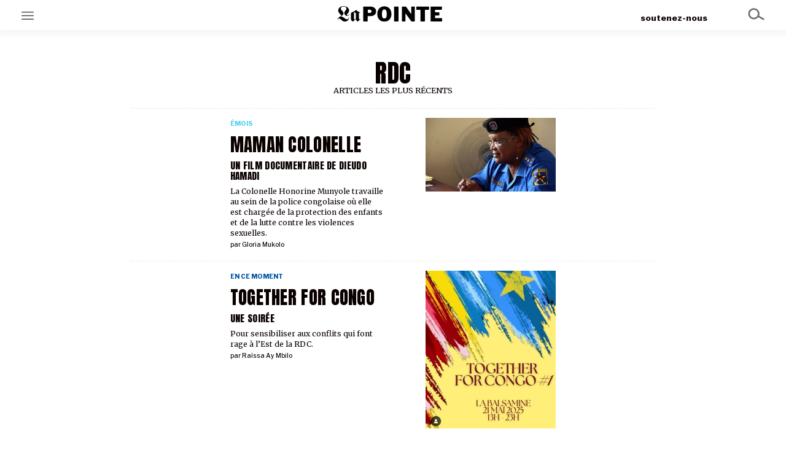

--- FILE ---
content_type: text/html; charset=UTF-8
request_url: https://lapointe.be/tag/rdc/
body_size: 7817
content:
<!DOCTYPE html>
<html lang="fr">
<head>
    <title>RDC &#8211; La Pointe</title>
<meta name='robots' content='max-image-preview:large' />
<link rel="alternate" type="application/rss+xml" title="La Pointe &raquo; Flux" href="https://lapointe.be/feed/" />
<link rel="alternate" type="application/rss+xml" title="La Pointe &raquo; Flux des commentaires" href="https://lapointe.be/comments/feed/" />
<link rel="alternate" type="application/rss+xml" title="La Pointe &raquo; Flux de l’étiquette RDC" href="https://lapointe.be/tag/rdc/feed/" />
<script type="text/javascript">
window._wpemojiSettings = {"baseUrl":"https:\/\/s.w.org\/images\/core\/emoji\/14.0.0\/72x72\/","ext":".png","svgUrl":"https:\/\/s.w.org\/images\/core\/emoji\/14.0.0\/svg\/","svgExt":".svg","source":{"concatemoji":"https:\/\/lapointe.be\/wp-includes\/js\/wp-emoji-release.min.js?ver=6.1.9"}};
/*! This file is auto-generated */
!function(e,a,t){var n,r,o,i=a.createElement("canvas"),p=i.getContext&&i.getContext("2d");function s(e,t){var a=String.fromCharCode,e=(p.clearRect(0,0,i.width,i.height),p.fillText(a.apply(this,e),0,0),i.toDataURL());return p.clearRect(0,0,i.width,i.height),p.fillText(a.apply(this,t),0,0),e===i.toDataURL()}function c(e){var t=a.createElement("script");t.src=e,t.defer=t.type="text/javascript",a.getElementsByTagName("head")[0].appendChild(t)}for(o=Array("flag","emoji"),t.supports={everything:!0,everythingExceptFlag:!0},r=0;r<o.length;r++)t.supports[o[r]]=function(e){if(p&&p.fillText)switch(p.textBaseline="top",p.font="600 32px Arial",e){case"flag":return s([127987,65039,8205,9895,65039],[127987,65039,8203,9895,65039])?!1:!s([55356,56826,55356,56819],[55356,56826,8203,55356,56819])&&!s([55356,57332,56128,56423,56128,56418,56128,56421,56128,56430,56128,56423,56128,56447],[55356,57332,8203,56128,56423,8203,56128,56418,8203,56128,56421,8203,56128,56430,8203,56128,56423,8203,56128,56447]);case"emoji":return!s([129777,127995,8205,129778,127999],[129777,127995,8203,129778,127999])}return!1}(o[r]),t.supports.everything=t.supports.everything&&t.supports[o[r]],"flag"!==o[r]&&(t.supports.everythingExceptFlag=t.supports.everythingExceptFlag&&t.supports[o[r]]);t.supports.everythingExceptFlag=t.supports.everythingExceptFlag&&!t.supports.flag,t.DOMReady=!1,t.readyCallback=function(){t.DOMReady=!0},t.supports.everything||(n=function(){t.readyCallback()},a.addEventListener?(a.addEventListener("DOMContentLoaded",n,!1),e.addEventListener("load",n,!1)):(e.attachEvent("onload",n),a.attachEvent("onreadystatechange",function(){"complete"===a.readyState&&t.readyCallback()})),(e=t.source||{}).concatemoji?c(e.concatemoji):e.wpemoji&&e.twemoji&&(c(e.twemoji),c(e.wpemoji)))}(window,document,window._wpemojiSettings);
</script>
<style type="text/css">
img.wp-smiley,
img.emoji {
	display: inline !important;
	border: none !important;
	box-shadow: none !important;
	height: 1em !important;
	width: 1em !important;
	margin: 0 0.07em !important;
	vertical-align: -0.1em !important;
	background: none !important;
	padding: 0 !important;
}
</style>
	<link rel='stylesheet' id='wp-block-library-css' href='https://lapointe.be/wp-includes/css/dist/block-library/style.min.css?ver=6.1.9' type='text/css' media='all' />
<style id='wp-block-library-theme-inline-css' type='text/css'>
.wp-block-audio figcaption{color:#555;font-size:13px;text-align:center}.is-dark-theme .wp-block-audio figcaption{color:hsla(0,0%,100%,.65)}.wp-block-audio{margin:0 0 1em}.wp-block-code{border:1px solid #ccc;border-radius:4px;font-family:Menlo,Consolas,monaco,monospace;padding:.8em 1em}.wp-block-embed figcaption{color:#555;font-size:13px;text-align:center}.is-dark-theme .wp-block-embed figcaption{color:hsla(0,0%,100%,.65)}.wp-block-embed{margin:0 0 1em}.blocks-gallery-caption{color:#555;font-size:13px;text-align:center}.is-dark-theme .blocks-gallery-caption{color:hsla(0,0%,100%,.65)}.wp-block-image figcaption{color:#555;font-size:13px;text-align:center}.is-dark-theme .wp-block-image figcaption{color:hsla(0,0%,100%,.65)}.wp-block-image{margin:0 0 1em}.wp-block-pullquote{border-top:4px solid;border-bottom:4px solid;margin-bottom:1.75em;color:currentColor}.wp-block-pullquote__citation,.wp-block-pullquote cite,.wp-block-pullquote footer{color:currentColor;text-transform:uppercase;font-size:.8125em;font-style:normal}.wp-block-quote{border-left:.25em solid;margin:0 0 1.75em;padding-left:1em}.wp-block-quote cite,.wp-block-quote footer{color:currentColor;font-size:.8125em;position:relative;font-style:normal}.wp-block-quote.has-text-align-right{border-left:none;border-right:.25em solid;padding-left:0;padding-right:1em}.wp-block-quote.has-text-align-center{border:none;padding-left:0}.wp-block-quote.is-large,.wp-block-quote.is-style-large,.wp-block-quote.is-style-plain{border:none}.wp-block-search .wp-block-search__label{font-weight:700}.wp-block-search__button{border:1px solid #ccc;padding:.375em .625em}:where(.wp-block-group.has-background){padding:1.25em 2.375em}.wp-block-separator.has-css-opacity{opacity:.4}.wp-block-separator{border:none;border-bottom:2px solid;margin-left:auto;margin-right:auto}.wp-block-separator.has-alpha-channel-opacity{opacity:1}.wp-block-separator:not(.is-style-wide):not(.is-style-dots){width:100px}.wp-block-separator.has-background:not(.is-style-dots){border-bottom:none;height:1px}.wp-block-separator.has-background:not(.is-style-wide):not(.is-style-dots){height:2px}.wp-block-table{margin:"0 0 1em 0"}.wp-block-table thead{border-bottom:3px solid}.wp-block-table tfoot{border-top:3px solid}.wp-block-table td,.wp-block-table th{word-break:normal}.wp-block-table figcaption{color:#555;font-size:13px;text-align:center}.is-dark-theme .wp-block-table figcaption{color:hsla(0,0%,100%,.65)}.wp-block-video figcaption{color:#555;font-size:13px;text-align:center}.is-dark-theme .wp-block-video figcaption{color:hsla(0,0%,100%,.65)}.wp-block-video{margin:0 0 1em}.wp-block-template-part.has-background{padding:1.25em 2.375em;margin-top:0;margin-bottom:0}
</style>
<link rel='stylesheet' id='classic-theme-styles-css' href='https://lapointe.be/wp-includes/css/classic-themes.min.css?ver=1' type='text/css' media='all' />
<style id='global-styles-inline-css' type='text/css'>
body{--wp--preset--color--black: #000000;--wp--preset--color--cyan-bluish-gray: #abb8c3;--wp--preset--color--white: #ffffff;--wp--preset--color--pale-pink: #f78da7;--wp--preset--color--vivid-red: #cf2e2e;--wp--preset--color--luminous-vivid-orange: #ff6900;--wp--preset--color--luminous-vivid-amber: #fcb900;--wp--preset--color--light-green-cyan: #7bdcb5;--wp--preset--color--vivid-green-cyan: #00d084;--wp--preset--color--pale-cyan-blue: #8ed1fc;--wp--preset--color--vivid-cyan-blue: #0693e3;--wp--preset--color--vivid-purple: #9b51e0;--wp--preset--gradient--vivid-cyan-blue-to-vivid-purple: linear-gradient(135deg,rgba(6,147,227,1) 0%,rgb(155,81,224) 100%);--wp--preset--gradient--light-green-cyan-to-vivid-green-cyan: linear-gradient(135deg,rgb(122,220,180) 0%,rgb(0,208,130) 100%);--wp--preset--gradient--luminous-vivid-amber-to-luminous-vivid-orange: linear-gradient(135deg,rgba(252,185,0,1) 0%,rgba(255,105,0,1) 100%);--wp--preset--gradient--luminous-vivid-orange-to-vivid-red: linear-gradient(135deg,rgba(255,105,0,1) 0%,rgb(207,46,46) 100%);--wp--preset--gradient--very-light-gray-to-cyan-bluish-gray: linear-gradient(135deg,rgb(238,238,238) 0%,rgb(169,184,195) 100%);--wp--preset--gradient--cool-to-warm-spectrum: linear-gradient(135deg,rgb(74,234,220) 0%,rgb(151,120,209) 20%,rgb(207,42,186) 40%,rgb(238,44,130) 60%,rgb(251,105,98) 80%,rgb(254,248,76) 100%);--wp--preset--gradient--blush-light-purple: linear-gradient(135deg,rgb(255,206,236) 0%,rgb(152,150,240) 100%);--wp--preset--gradient--blush-bordeaux: linear-gradient(135deg,rgb(254,205,165) 0%,rgb(254,45,45) 50%,rgb(107,0,62) 100%);--wp--preset--gradient--luminous-dusk: linear-gradient(135deg,rgb(255,203,112) 0%,rgb(199,81,192) 50%,rgb(65,88,208) 100%);--wp--preset--gradient--pale-ocean: linear-gradient(135deg,rgb(255,245,203) 0%,rgb(182,227,212) 50%,rgb(51,167,181) 100%);--wp--preset--gradient--electric-grass: linear-gradient(135deg,rgb(202,248,128) 0%,rgb(113,206,126) 100%);--wp--preset--gradient--midnight: linear-gradient(135deg,rgb(2,3,129) 0%,rgb(40,116,252) 100%);--wp--preset--duotone--dark-grayscale: url('#wp-duotone-dark-grayscale');--wp--preset--duotone--grayscale: url('#wp-duotone-grayscale');--wp--preset--duotone--purple-yellow: url('#wp-duotone-purple-yellow');--wp--preset--duotone--blue-red: url('#wp-duotone-blue-red');--wp--preset--duotone--midnight: url('#wp-duotone-midnight');--wp--preset--duotone--magenta-yellow: url('#wp-duotone-magenta-yellow');--wp--preset--duotone--purple-green: url('#wp-duotone-purple-green');--wp--preset--duotone--blue-orange: url('#wp-duotone-blue-orange');--wp--preset--font-size--small: 13px;--wp--preset--font-size--medium: 20px;--wp--preset--font-size--large: 36px;--wp--preset--font-size--x-large: 42px;--wp--preset--spacing--20: 0.44rem;--wp--preset--spacing--30: 0.67rem;--wp--preset--spacing--40: 1rem;--wp--preset--spacing--50: 1.5rem;--wp--preset--spacing--60: 2.25rem;--wp--preset--spacing--70: 3.38rem;--wp--preset--spacing--80: 5.06rem;}:where(.is-layout-flex){gap: 0.5em;}body .is-layout-flow > .alignleft{float: left;margin-inline-start: 0;margin-inline-end: 2em;}body .is-layout-flow > .alignright{float: right;margin-inline-start: 2em;margin-inline-end: 0;}body .is-layout-flow > .aligncenter{margin-left: auto !important;margin-right: auto !important;}body .is-layout-constrained > .alignleft{float: left;margin-inline-start: 0;margin-inline-end: 2em;}body .is-layout-constrained > .alignright{float: right;margin-inline-start: 2em;margin-inline-end: 0;}body .is-layout-constrained > .aligncenter{margin-left: auto !important;margin-right: auto !important;}body .is-layout-constrained > :where(:not(.alignleft):not(.alignright):not(.alignfull)){max-width: var(--wp--style--global--content-size);margin-left: auto !important;margin-right: auto !important;}body .is-layout-constrained > .alignwide{max-width: var(--wp--style--global--wide-size);}body .is-layout-flex{display: flex;}body .is-layout-flex{flex-wrap: wrap;align-items: center;}body .is-layout-flex > *{margin: 0;}:where(.wp-block-columns.is-layout-flex){gap: 2em;}.has-black-color{color: var(--wp--preset--color--black) !important;}.has-cyan-bluish-gray-color{color: var(--wp--preset--color--cyan-bluish-gray) !important;}.has-white-color{color: var(--wp--preset--color--white) !important;}.has-pale-pink-color{color: var(--wp--preset--color--pale-pink) !important;}.has-vivid-red-color{color: var(--wp--preset--color--vivid-red) !important;}.has-luminous-vivid-orange-color{color: var(--wp--preset--color--luminous-vivid-orange) !important;}.has-luminous-vivid-amber-color{color: var(--wp--preset--color--luminous-vivid-amber) !important;}.has-light-green-cyan-color{color: var(--wp--preset--color--light-green-cyan) !important;}.has-vivid-green-cyan-color{color: var(--wp--preset--color--vivid-green-cyan) !important;}.has-pale-cyan-blue-color{color: var(--wp--preset--color--pale-cyan-blue) !important;}.has-vivid-cyan-blue-color{color: var(--wp--preset--color--vivid-cyan-blue) !important;}.has-vivid-purple-color{color: var(--wp--preset--color--vivid-purple) !important;}.has-black-background-color{background-color: var(--wp--preset--color--black) !important;}.has-cyan-bluish-gray-background-color{background-color: var(--wp--preset--color--cyan-bluish-gray) !important;}.has-white-background-color{background-color: var(--wp--preset--color--white) !important;}.has-pale-pink-background-color{background-color: var(--wp--preset--color--pale-pink) !important;}.has-vivid-red-background-color{background-color: var(--wp--preset--color--vivid-red) !important;}.has-luminous-vivid-orange-background-color{background-color: var(--wp--preset--color--luminous-vivid-orange) !important;}.has-luminous-vivid-amber-background-color{background-color: var(--wp--preset--color--luminous-vivid-amber) !important;}.has-light-green-cyan-background-color{background-color: var(--wp--preset--color--light-green-cyan) !important;}.has-vivid-green-cyan-background-color{background-color: var(--wp--preset--color--vivid-green-cyan) !important;}.has-pale-cyan-blue-background-color{background-color: var(--wp--preset--color--pale-cyan-blue) !important;}.has-vivid-cyan-blue-background-color{background-color: var(--wp--preset--color--vivid-cyan-blue) !important;}.has-vivid-purple-background-color{background-color: var(--wp--preset--color--vivid-purple) !important;}.has-black-border-color{border-color: var(--wp--preset--color--black) !important;}.has-cyan-bluish-gray-border-color{border-color: var(--wp--preset--color--cyan-bluish-gray) !important;}.has-white-border-color{border-color: var(--wp--preset--color--white) !important;}.has-pale-pink-border-color{border-color: var(--wp--preset--color--pale-pink) !important;}.has-vivid-red-border-color{border-color: var(--wp--preset--color--vivid-red) !important;}.has-luminous-vivid-orange-border-color{border-color: var(--wp--preset--color--luminous-vivid-orange) !important;}.has-luminous-vivid-amber-border-color{border-color: var(--wp--preset--color--luminous-vivid-amber) !important;}.has-light-green-cyan-border-color{border-color: var(--wp--preset--color--light-green-cyan) !important;}.has-vivid-green-cyan-border-color{border-color: var(--wp--preset--color--vivid-green-cyan) !important;}.has-pale-cyan-blue-border-color{border-color: var(--wp--preset--color--pale-cyan-blue) !important;}.has-vivid-cyan-blue-border-color{border-color: var(--wp--preset--color--vivid-cyan-blue) !important;}.has-vivid-purple-border-color{border-color: var(--wp--preset--color--vivid-purple) !important;}.has-vivid-cyan-blue-to-vivid-purple-gradient-background{background: var(--wp--preset--gradient--vivid-cyan-blue-to-vivid-purple) !important;}.has-light-green-cyan-to-vivid-green-cyan-gradient-background{background: var(--wp--preset--gradient--light-green-cyan-to-vivid-green-cyan) !important;}.has-luminous-vivid-amber-to-luminous-vivid-orange-gradient-background{background: var(--wp--preset--gradient--luminous-vivid-amber-to-luminous-vivid-orange) !important;}.has-luminous-vivid-orange-to-vivid-red-gradient-background{background: var(--wp--preset--gradient--luminous-vivid-orange-to-vivid-red) !important;}.has-very-light-gray-to-cyan-bluish-gray-gradient-background{background: var(--wp--preset--gradient--very-light-gray-to-cyan-bluish-gray) !important;}.has-cool-to-warm-spectrum-gradient-background{background: var(--wp--preset--gradient--cool-to-warm-spectrum) !important;}.has-blush-light-purple-gradient-background{background: var(--wp--preset--gradient--blush-light-purple) !important;}.has-blush-bordeaux-gradient-background{background: var(--wp--preset--gradient--blush-bordeaux) !important;}.has-luminous-dusk-gradient-background{background: var(--wp--preset--gradient--luminous-dusk) !important;}.has-pale-ocean-gradient-background{background: var(--wp--preset--gradient--pale-ocean) !important;}.has-electric-grass-gradient-background{background: var(--wp--preset--gradient--electric-grass) !important;}.has-midnight-gradient-background{background: var(--wp--preset--gradient--midnight) !important;}.has-small-font-size{font-size: var(--wp--preset--font-size--small) !important;}.has-medium-font-size{font-size: var(--wp--preset--font-size--medium) !important;}.has-large-font-size{font-size: var(--wp--preset--font-size--large) !important;}.has-x-large-font-size{font-size: var(--wp--preset--font-size--x-large) !important;}
.wp-block-navigation a:where(:not(.wp-element-button)){color: inherit;}
:where(.wp-block-columns.is-layout-flex){gap: 2em;}
.wp-block-pullquote{font-size: 1.5em;line-height: 1.6;}
</style>
<link rel='stylesheet' id='style-css' href='https://lapointe.be/wp-content/themes/lapointe/style.css?ver=6.1.9' type='text/css' media='all' />
<link rel='stylesheet' id='dynamic_style-css' href='https://lapointe.be/wp-content/themes/lapointe/style.php?ver=6.1.9' type='text/css' media='all' />
<link rel="https://api.w.org/" href="https://lapointe.be/wp-json/" /><link rel="alternate" type="application/json" href="https://lapointe.be/wp-json/wp/v2/tags/938" /><link rel="EditURI" type="application/rsd+xml" title="RSD" href="https://lapointe.be/xmlrpc.php?rsd" />
<link rel="wlwmanifest" type="application/wlwmanifest+xml" href="https://lapointe.be/wp-includes/wlwmanifest.xml" />
<meta name="generator" content="WordPress 6.1.9" />
    <meta name="viewport" content="width=device-width, initial-scale=1.0">
    <!-- Facebook -->
<meta property="og:type" content="website" />
<meta property="og:title" content="La Pointe" />
<meta property="og:image" content="https://lapointe.be/wp-content/uploads/2026/01/image-768x512.webp" />
<meta property="og:description" content="Média numérique interdisciplinaire joyeux et accessible, traitant des problématiques et enjeux culturels actuels en Belgique francophone" />
<meta property="og:site_name" content="La Pointe" />
<meta property="og:locale" content="fr_FR" />
<meta property="og:url" content="https://lapointe.be" />
<meta property="article:author" content="La Pointe" />

<!-- Twitter -->

    <!-- Global site tag (gtag.js) - Google Analytics -->
    <script async src="https://www.googletagmanager.com/gtag/js?id=G-7YQPE5Z93H"></script>
    <script>
    window.dataLayer = window.dataLayer || [];
    function gtag(){dataLayer.push(arguments);}
    gtag('js', new Date());

    gtag('config', 'G-7YQPE5Z93H');
    </script>
    <!--END Google Analytics -->
    
</head>
<body class="archive tag tag-rdc tag-938 wp-embed-responsive">
<svg xmlns="http://www.w3.org/2000/svg" viewBox="0 0 0 0" width="0" height="0" focusable="false" role="none" style="visibility: hidden; position: absolute; left: -9999px; overflow: hidden;" ><defs><filter id="wp-duotone-dark-grayscale"><feColorMatrix color-interpolation-filters="sRGB" type="matrix" values=" .299 .587 .114 0 0 .299 .587 .114 0 0 .299 .587 .114 0 0 .299 .587 .114 0 0 " /><feComponentTransfer color-interpolation-filters="sRGB" ><feFuncR type="table" tableValues="0 0.49803921568627" /><feFuncG type="table" tableValues="0 0.49803921568627" /><feFuncB type="table" tableValues="0 0.49803921568627" /><feFuncA type="table" tableValues="1 1" /></feComponentTransfer><feComposite in2="SourceGraphic" operator="in" /></filter></defs></svg><svg xmlns="http://www.w3.org/2000/svg" viewBox="0 0 0 0" width="0" height="0" focusable="false" role="none" style="visibility: hidden; position: absolute; left: -9999px; overflow: hidden;" ><defs><filter id="wp-duotone-grayscale"><feColorMatrix color-interpolation-filters="sRGB" type="matrix" values=" .299 .587 .114 0 0 .299 .587 .114 0 0 .299 .587 .114 0 0 .299 .587 .114 0 0 " /><feComponentTransfer color-interpolation-filters="sRGB" ><feFuncR type="table" tableValues="0 1" /><feFuncG type="table" tableValues="0 1" /><feFuncB type="table" tableValues="0 1" /><feFuncA type="table" tableValues="1 1" /></feComponentTransfer><feComposite in2="SourceGraphic" operator="in" /></filter></defs></svg><svg xmlns="http://www.w3.org/2000/svg" viewBox="0 0 0 0" width="0" height="0" focusable="false" role="none" style="visibility: hidden; position: absolute; left: -9999px; overflow: hidden;" ><defs><filter id="wp-duotone-purple-yellow"><feColorMatrix color-interpolation-filters="sRGB" type="matrix" values=" .299 .587 .114 0 0 .299 .587 .114 0 0 .299 .587 .114 0 0 .299 .587 .114 0 0 " /><feComponentTransfer color-interpolation-filters="sRGB" ><feFuncR type="table" tableValues="0.54901960784314 0.98823529411765" /><feFuncG type="table" tableValues="0 1" /><feFuncB type="table" tableValues="0.71764705882353 0.25490196078431" /><feFuncA type="table" tableValues="1 1" /></feComponentTransfer><feComposite in2="SourceGraphic" operator="in" /></filter></defs></svg><svg xmlns="http://www.w3.org/2000/svg" viewBox="0 0 0 0" width="0" height="0" focusable="false" role="none" style="visibility: hidden; position: absolute; left: -9999px; overflow: hidden;" ><defs><filter id="wp-duotone-blue-red"><feColorMatrix color-interpolation-filters="sRGB" type="matrix" values=" .299 .587 .114 0 0 .299 .587 .114 0 0 .299 .587 .114 0 0 .299 .587 .114 0 0 " /><feComponentTransfer color-interpolation-filters="sRGB" ><feFuncR type="table" tableValues="0 1" /><feFuncG type="table" tableValues="0 0.27843137254902" /><feFuncB type="table" tableValues="0.5921568627451 0.27843137254902" /><feFuncA type="table" tableValues="1 1" /></feComponentTransfer><feComposite in2="SourceGraphic" operator="in" /></filter></defs></svg><svg xmlns="http://www.w3.org/2000/svg" viewBox="0 0 0 0" width="0" height="0" focusable="false" role="none" style="visibility: hidden; position: absolute; left: -9999px; overflow: hidden;" ><defs><filter id="wp-duotone-midnight"><feColorMatrix color-interpolation-filters="sRGB" type="matrix" values=" .299 .587 .114 0 0 .299 .587 .114 0 0 .299 .587 .114 0 0 .299 .587 .114 0 0 " /><feComponentTransfer color-interpolation-filters="sRGB" ><feFuncR type="table" tableValues="0 0" /><feFuncG type="table" tableValues="0 0.64705882352941" /><feFuncB type="table" tableValues="0 1" /><feFuncA type="table" tableValues="1 1" /></feComponentTransfer><feComposite in2="SourceGraphic" operator="in" /></filter></defs></svg><svg xmlns="http://www.w3.org/2000/svg" viewBox="0 0 0 0" width="0" height="0" focusable="false" role="none" style="visibility: hidden; position: absolute; left: -9999px; overflow: hidden;" ><defs><filter id="wp-duotone-magenta-yellow"><feColorMatrix color-interpolation-filters="sRGB" type="matrix" values=" .299 .587 .114 0 0 .299 .587 .114 0 0 .299 .587 .114 0 0 .299 .587 .114 0 0 " /><feComponentTransfer color-interpolation-filters="sRGB" ><feFuncR type="table" tableValues="0.78039215686275 1" /><feFuncG type="table" tableValues="0 0.94901960784314" /><feFuncB type="table" tableValues="0.35294117647059 0.47058823529412" /><feFuncA type="table" tableValues="1 1" /></feComponentTransfer><feComposite in2="SourceGraphic" operator="in" /></filter></defs></svg><svg xmlns="http://www.w3.org/2000/svg" viewBox="0 0 0 0" width="0" height="0" focusable="false" role="none" style="visibility: hidden; position: absolute; left: -9999px; overflow: hidden;" ><defs><filter id="wp-duotone-purple-green"><feColorMatrix color-interpolation-filters="sRGB" type="matrix" values=" .299 .587 .114 0 0 .299 .587 .114 0 0 .299 .587 .114 0 0 .299 .587 .114 0 0 " /><feComponentTransfer color-interpolation-filters="sRGB" ><feFuncR type="table" tableValues="0.65098039215686 0.40392156862745" /><feFuncG type="table" tableValues="0 1" /><feFuncB type="table" tableValues="0.44705882352941 0.4" /><feFuncA type="table" tableValues="1 1" /></feComponentTransfer><feComposite in2="SourceGraphic" operator="in" /></filter></defs></svg><svg xmlns="http://www.w3.org/2000/svg" viewBox="0 0 0 0" width="0" height="0" focusable="false" role="none" style="visibility: hidden; position: absolute; left: -9999px; overflow: hidden;" ><defs><filter id="wp-duotone-blue-orange"><feColorMatrix color-interpolation-filters="sRGB" type="matrix" values=" .299 .587 .114 0 0 .299 .587 .114 0 0 .299 .587 .114 0 0 .299 .587 .114 0 0 " /><feComponentTransfer color-interpolation-filters="sRGB" ><feFuncR type="table" tableValues="0.098039215686275 1" /><feFuncG type="table" tableValues="0 0.66274509803922" /><feFuncB type="table" tableValues="0.84705882352941 0.41960784313725" /><feFuncA type="table" tableValues="1 1" /></feComponentTransfer><feComposite in2="SourceGraphic" operator="in" /></filter></defs></svg>
<div id="main-search-form" class="main-search-form">
    <div class="container">
        <img class="search-icon" src="https://lapointe.be/wp-content/themes/lapointe/assets/images/icon-search.svg">
        <h2>RECHERCHER SUR LA POINTE :</h2>
        <form role="search" method="get" class="search-form" action="https://lapointe.be/">
				<label>
					<span class="screen-reader-text">Rechercher :</span>
					<input type="search" class="search-field" placeholder="Rechercher…" value="" name="s" />
				</label>
				<input type="submit" class="search-submit" value="Rechercher" />
			</form>    </div>
</div> 
 
<main class="main">
    <div class="page page-archive" id="page-archive">
<header class="main-header page-header">
<div id="main-menu-header-btn" class="main-menu-header-btn">
    
</div> 
<div id="main-menu-container">
<div class="main-menu-content">
<nav class="menu-menu-du-haut-container"><ul><li id="nav-menu-item-20" class="main-menu-item  menu-item-even menu-item-depth-0 menu-item menu-item-type-taxonomy menu-item-object-category categ categ-en-ce-moment"><a href="https://lapointe.be/category/articles/en-ce-moment/" class="menu-link main-menu-link">En ce moment</a></li>
<li id="nav-menu-item-22" class="main-menu-item  menu-item-even menu-item-depth-0 menu-item menu-item-type-taxonomy menu-item-object-category categ categ-focus"><a href="https://lapointe.be/category/articles/focus/" class="menu-link main-menu-link">Grand Angle</a></li>
<li id="nav-menu-item-19" class="main-menu-item  menu-item-even menu-item-depth-0 menu-item menu-item-type-taxonomy menu-item-object-category categ categ-au-large"><a href="https://lapointe.be/category/articles/au-large/" class="menu-link main-menu-link">Au large</a></li>
<li id="nav-menu-item-159" class="main-menu-item  menu-item-even menu-item-depth-0 menu-item menu-item-type-taxonomy menu-item-object-category categ categ-emois"><a href="https://lapointe.be/category/articles/emois/" class="menu-link main-menu-link">Émois</a></li>
<li id="nav-menu-item-21" class="main-menu-item  menu-item-even menu-item-depth-0 menu-item menu-item-type-taxonomy menu-item-object-category categ categ-en-chantier"><a href="https://lapointe.be/category/articles/en-chantier/" class="menu-link main-menu-link">En chantier</a></li>
<li id="nav-menu-item-1497" class="main-menu-item  menu-item-even menu-item-depth-0 menu-item menu-item-type-taxonomy menu-item-object-category categ categ-serie"><a href="https://lapointe.be/category/serie/" class="menu-link main-menu-link">Séries</a></li>
</ul></nav><div class="border-before" style="margin:40px 0px 0px 0px;"></div>
<nav class="menu-menu-principal-bonus-container"><ul><li id="nav-menu-item-1654" class="main-menu-item  menu-item-even menu-item-depth-0 menu-item menu-item-type-post_type menu-item-object-page "><a href="https://lapointe.be/a-propos/" class="menu-link main-menu-link">à propos</a></li>
<li id="nav-menu-item-1653" class="main-menu-item  menu-item-even menu-item-depth-0 menu-item menu-item-type-post_type menu-item-object-page "><a href="https://lapointe.be/nos-partenaires/" class="menu-link main-menu-link">nos partenaires</a></li>
<li id="nav-menu-item-1655" class="main-menu-item  menu-item-even menu-item-depth-0 menu-item menu-item-type-post_type menu-item-object-page "><a href="https://lapointe.be/soutenez-nous/" class="menu-link main-menu-link">Soutenez Nous</a></li>
</ul></nav>
<div class="social-links">
        <a target="_blank" href="https://www.facebook.com/sharer/sharer.php?u=https://lapointe.be"><img src="https://lapointe.be/wp-content/themes/lapointe/assets/images/icon-social-facebook.svg"></a>
        <a target="_blank" href="https://twitter.com/intent/tweet?url=https://lapointe.be"><img src="https://lapointe.be/wp-content/themes/lapointe/assets/images/icon-social-twitter.svg"></a>
        <a target="_blank" href="#"><img src="https://lapointe.be/wp-content/themes/lapointe/assets/images/icon-social-instagram.svg"></a>
        <a target="_blank" href="mailto:?subject=La Pointe :Salut !&amp;body=Lire cet article sur La Pointe : https://lapointe.be"><img src="https://lapointe.be/wp-content/themes/lapointe/assets/images/icon-social-email.svg"></a>
    </div></div>
</div>    <a class="main-logo" id="main-logo" href="https://lapointe.be"><img src="https://lapointe.be/wp-content/themes/lapointe/assets/images/logo-lapointe.svg"></a>
    <div id="main-nav-search-btn" class="main-nav-search-btn">
        <img class="search-icon" src="https://lapointe.be/wp-content/themes/lapointe/assets/images/icon-search.svg">
    </div>
    <div id="main-nav-soutenez-nous" class="main-nav-soutenez-nous">
        <a href="https://lapointe.be/soutenez-nous">soutenez-nous</a>
    </div>
</header>
<!-- <div class="main-nav-container page-nav-container section fullwidth"> -->
  
<!-- </div> -->
    
 
    	
			<div class="section mainwidth">
			<header class="archive-header col-6 col-span-6">
					
			<h2 class="categ-rdc" style="color:var(--categ-color)">RDC</h2>
			<p class="uppercase">articles les plus récents</p>
			</header>
		</div>
	
	
<div class="articles-list section mainwidth">
    <div class="dashed-separator-bottom col-1 col-span-16"></div><article class="article categ article-archive col-4 col-span-10 categ-emois categ-section-2-gauche "><div href="https://lapointe.be/2025/05/25/maman-colonelle/" class="container "><div class="serie-card"></div><a href="https://lapointe.be/2025/05/25/maman-colonelle/" class="feature"><img src="https://lapointe.be/wp-content/uploads/2025/05/PHOTO_10RVB-768x432.jpg" style="object-position: top center;"></a><div class="feature-caption">©DR</div><h3 class="title"><a href="https://lapointe.be/2025/05/25/maman-colonelle/">Maman Colonelle</a></h3>
        <div class="subtitle">
        <a href="https://lapointe.be/2025/05/25/maman-colonelle/">Un film documentaire de Dieudo Hamadi</a>
        </div>
    <a href="https://lapointe.be/category/articles/emois/" class="category">Émois</a><div class="author">par <a href="https://lapointe.be/author/gloria-mukolo/">Gloria Mukolo</a></div><div class="chapeau"><a href="https://lapointe.be/2025/05/25/maman-colonelle/">La Colonelle Honorine Munyole travaille au sein de la police congolaise où elle est chargée de la protection des enfants et de la lutte contre les violences sexuelles. </a></div><p class="post-date">25 mai 2025 | <span class="reading-time">Lecture 4 min.</span></p><div class="social-links">
        <a target="_blank" href="https://www.facebook.com/sharer/sharer.php?u=https://lapointe.be/2025/05/25/maman-colonelle/"><img src="https://lapointe.be/wp-content/themes/lapointe/assets/images/icon-social-facebook.svg"></a>
        <a target="_blank" href="https://twitter.com/intent/tweet?url=https://lapointe.be/2025/05/25/maman-colonelle/"><img src="https://lapointe.be/wp-content/themes/lapointe/assets/images/icon-social-twitter.svg"></a>
        <a target="_blank" href="#"><img src="https://lapointe.be/wp-content/themes/lapointe/assets/images/icon-social-instagram.svg"></a>
        <a target="_blank" href="mailto:?subject=La Pointe :Maman Colonelle&amp;body=Lire cet article sur La Pointe : https://lapointe.be/2025/05/25/maman-colonelle/"><img src="https://lapointe.be/wp-content/themes/lapointe/assets/images/icon-social-email.svg"></a>
    </div><div class="more-links"><a class="more-link more-link-categ" href="https://lapointe.be/category/articles/emois/">+ DE <span class="categ-label">Émois</span></a><a class="more-link more-link-author" href="https://lapointe.be/author/gloria-mukolo/">De la même plume</a></div></div></article><div class="dashed-separator-bottom col-1 col-span-16"></div><article class="article categ article-archive col-4 col-span-10 categ-a-faire-cette-semaine categ-en-ce-moment "><div href="https://lapointe.be/2025/05/16/together-for-congo/" class="container "><div class="serie-card"></div><a href="https://lapointe.be/2025/05/16/together-for-congo/" class="feature"><img src="https://lapointe.be/wp-content/uploads/2025/05/88132c54-689a-4e56-8282-5304e9de5250-768x929.jpg" style="object-position: center center;"></a><div class="feature-caption"></div><a class="picto" href="https://lapointe.be/2025/05/16/together-for-congo/"><img  src="https://lapointe.be/wp-content/uploads/2022/02/picto-spot.svg"></a><h3 class="title"><a href="https://lapointe.be/2025/05/16/together-for-congo/">Together for Congo</a></h3>
        <div class="subtitle">
        <a href="https://lapointe.be/2025/05/16/together-for-congo/">une soirée</a>
        </div>
    <a href="https://lapointe.be/category/articles/en-ce-moment/" class="category">En ce moment</a><div class="author">par <a href="https://lapointe.be/author/raissa-aymbilo/">Raïssa Ay Mbilo</a></div><div class="chapeau"><a href="https://lapointe.be/2025/05/16/together-for-congo/">Pour sensibiliser aux conflits qui font rage à l’Est de la RDC.</a></div><p class="post-date">16 mai 2025 | <span class="reading-time">Lecture 2 min.</span></p><div class="social-links">
        <a target="_blank" href="https://www.facebook.com/sharer/sharer.php?u=https://lapointe.be/2025/05/16/together-for-congo/"><img src="https://lapointe.be/wp-content/themes/lapointe/assets/images/icon-social-facebook.svg"></a>
        <a target="_blank" href="https://twitter.com/intent/tweet?url=https://lapointe.be/2025/05/16/together-for-congo/"><img src="https://lapointe.be/wp-content/themes/lapointe/assets/images/icon-social-twitter.svg"></a>
        <a target="_blank" href="#"><img src="https://lapointe.be/wp-content/themes/lapointe/assets/images/icon-social-instagram.svg"></a>
        <a target="_blank" href="mailto:?subject=La Pointe :Together for Congo&amp;body=Lire cet article sur La Pointe : https://lapointe.be/2025/05/16/together-for-congo/"><img src="https://lapointe.be/wp-content/themes/lapointe/assets/images/icon-social-email.svg"></a>
    </div><div class="more-links"><a class="more-link more-link-categ" href="https://lapointe.be/category/articles/en-ce-moment/">+ DE <span class="categ-label">En ce moment</span></a><a class="more-link more-link-author" href="https://lapointe.be/author/raissa-aymbilo/">De la même plume</a></div></div></article><div class="dashed-separator-bottom col-1 col-span-16"></div><article class="article categ article-archive col-4 col-span-10 categ-en-chantier categ-section-2-droite "><div href="https://lapointe.be/2024/04/18/second-souffle/" class="container "><div class="serie-card"></div><a href="https://lapointe.be/2024/04/18/second-souffle/" class="feature"><img src="https://lapointe.be/wp-content/uploads/2024/04/serge-second-souffle-768x513.jpg" style="object-position: center center;"></a><div class="feature-caption">Serge Kakudji en répétitions de «Second Souffle» ©DR</div><h3 class="title"><a href="https://lapointe.be/2024/04/18/second-souffle/">Second souffle</a></h3>
        <div class="subtitle">
        <a href="https://lapointe.be/2024/04/18/second-souffle/">Rencontre avec le contre-ténor Serge Kakudji</a>
        </div>
    <a href="https://lapointe.be/category/articles/en-chantier/" class="category">En chantier</a><div class="author">par <a href="https://lapointe.be/author/laurence/">Laurence Van Goethem</a></div><div class="chapeau"><a href="https://lapointe.be/2024/04/18/second-souffle/">Après avoir longtemps tourné avec «Coup Fatal» dont il était à l’initiative, le chanteur lyrique Serge Kakudji a continué sa route. Aujourd’hui très demandé comme soliste, il prépare, avec sa compagnie Likembé, une création originale baptisée «Second souffle» qui ouvrira le festival Polykromies à Sarcelles.</a></div><p class="post-date">18 avril 2024 | <span class="reading-time">Lecture 1 min.</span></p><div class="social-links">
        <a target="_blank" href="https://www.facebook.com/sharer/sharer.php?u=https://lapointe.be/2024/04/18/second-souffle/"><img src="https://lapointe.be/wp-content/themes/lapointe/assets/images/icon-social-facebook.svg"></a>
        <a target="_blank" href="https://twitter.com/intent/tweet?url=https://lapointe.be/2024/04/18/second-souffle/"><img src="https://lapointe.be/wp-content/themes/lapointe/assets/images/icon-social-twitter.svg"></a>
        <a target="_blank" href="#"><img src="https://lapointe.be/wp-content/themes/lapointe/assets/images/icon-social-instagram.svg"></a>
        <a target="_blank" href="mailto:?subject=La Pointe :Second souffle&amp;body=Lire cet article sur La Pointe : https://lapointe.be/2024/04/18/second-souffle/"><img src="https://lapointe.be/wp-content/themes/lapointe/assets/images/icon-social-email.svg"></a>
    </div><div class="more-links"><a class="more-link more-link-categ" href="https://lapointe.be/category/articles/en-chantier/">+ DE <span class="categ-label">En chantier</span></a><a class="more-link more-link-author" href="https://lapointe.be/author/laurence/">De la même plume</a></div></div></article><div class="dashed-separator-bottom col-1 col-span-16"></div><article class="article categ article-archive col-4 col-span-10 categ-en-ce-moment "><div href="https://lapointe.be/2022/03/14/un-reve-dindependance-53-minutes-1998/" class="container "><div class="serie-card"></div><a href="https://lapointe.be/2022/03/14/un-reve-dindependance-53-minutes-1998/" class="feature"><img src="https://lapointe.be/wp-content/uploads/2022/03/Mabiala162478_cropped-768x506.jpg" style=""></a><div class="feature-caption"></div><h3 class="title"><a href="https://lapointe.be/2022/03/14/un-reve-dindependance-53-minutes-1998/">Un rêve d'Indépendance (53 minutes-1998)</a></h3>
        <div class="subtitle">
        <a href="https://lapointe.be/2022/03/14/un-reve-dindependance-53-minutes-1998/">Mon grand-père étudiant</a>
        </div>
    <a href="https://lapointe.be/category/articles/en-ce-moment/" class="category">En ce moment</a><div class="author">par <a href="https://lapointe.be/author/monique/">Monique Mbeka Phoba</a></div><div class="chapeau"><a href="https://lapointe.be/2022/03/14/un-reve-dindependance-53-minutes-1998/">Un film documentaire de Monique Mbeka Phoba en accès libre.</a></div><p class="post-date">14 mars 2022 | <span class="reading-time">Lecture 2 min.</span></p><div class="social-links">
        <a target="_blank" href="https://www.facebook.com/sharer/sharer.php?u=https://lapointe.be/2022/03/14/un-reve-dindependance-53-minutes-1998/"><img src="https://lapointe.be/wp-content/themes/lapointe/assets/images/icon-social-facebook.svg"></a>
        <a target="_blank" href="https://twitter.com/intent/tweet?url=https://lapointe.be/2022/03/14/un-reve-dindependance-53-minutes-1998/"><img src="https://lapointe.be/wp-content/themes/lapointe/assets/images/icon-social-twitter.svg"></a>
        <a target="_blank" href="#"><img src="https://lapointe.be/wp-content/themes/lapointe/assets/images/icon-social-instagram.svg"></a>
        <a target="_blank" href="mailto:?subject=La Pointe :Un rêve d'Indépendance (53 minutes-1998)&amp;body=Lire cet article sur La Pointe : https://lapointe.be/2022/03/14/un-reve-dindependance-53-minutes-1998/"><img src="https://lapointe.be/wp-content/themes/lapointe/assets/images/icon-social-email.svg"></a>
    </div><div class="more-links"><a class="more-link more-link-categ" href="https://lapointe.be/category/articles/en-ce-moment/">+ DE <span class="categ-label">En ce moment</span></a><a class="more-link more-link-author" href="https://lapointe.be/author/monique/">De la même plume</a></div></div></article><div class="dashed-separator-bottom col-1 col-span-16"></div></div> 

</div>

<footer id="main-footer" class="main-footer">
    <div class="footer-block section fullwidth">
        <div class="col-span-3">
            <img class="logo-footer" src="https://lapointe.be/wp-content/themes/lapointe/assets/images/logo-lapointe-plume.svg">
            <!-- <p class="logo-footer-subtitle">Dans un paysage artistique effervescent,<br>La Pointe offre un nouvel horizon culturel.</p> -->
        </div>
        <div class="col-span-13 footer-fwb">
            <p>Avec le soutien de</p>
            <a href="https://www.federation-wallonie-bruxelles.be/" target="_blank">
                <img style="height:40px;" src="https://lapointe.be/wp-content/themes/lapointe/assets/images/logo-partenaire-fwb-mini-pour-fond-noir.png">
            </a>
        </div>
        <div class="border-before col-full" style="margin-top:20px;">

        </div>
        <nav class="col-full"><ul class="footer-nav"><li id="nav-menu-item-1753" class="main-menu-item  menu-item-even menu-item-depth-0 menu-item menu-item-type-post_type menu-item-object-page "><a href="https://lapointe.be/a-propos/" class="menu-link main-menu-link">à propos</a></li>
<li id="nav-menu-item-1755" class="main-menu-item  menu-item-even menu-item-depth-0 menu-item menu-item-type-custom menu-item-object-custom "><a href="mailto:info@lapointe.be" class="menu-link main-menu-link">Contact</a></li>
<li id="nav-menu-item-1754" class="main-menu-item  menu-item-even menu-item-depth-0 menu-item menu-item-type-post_type menu-item-object-page "><a href="https://lapointe.be/soutenez-nous/" class="menu-link main-menu-link">Faire un don</a></li>
<li id="nav-menu-item-1752" class="main-menu-item  menu-item-even menu-item-depth-0 menu-item menu-item-type-post_type menu-item-object-page "><a href="https://lapointe.be/nos-partenaires/" class="menu-link main-menu-link">nos partenaires</a></li>
<li id="nav-menu-item-1761" class="main-menu-item  menu-item-even menu-item-depth-0 menu-item menu-item-type-post_type menu-item-object-page "><a href="https://lapointe.be/mentions-legales/" class="menu-link main-menu-link">mentions légales</a></li>
</ul></nav>        <div class="col-full">
            <a class="footer-mailing-link" href="https://mailchi.mp/72008aa54b30/la-pointe" target="_blank" rel="noreferrer nofollow">
                Recevez notre lettre d'information
            </a>
        </div>

    </div>

</footer>
</main>

<script type='text/javascript' src='https://lapointe.be/wp-content/themes/lapointe/js/main.js?ver=6.1.9' id='main-js'></script>
</body>

</html>

--- FILE ---
content_type: image/svg+xml
request_url: https://lapointe.be/wp-content/themes/lapointe/assets/images/icon-social-instagram.svg
body_size: 16886
content:
<svg xmlns="http://www.w3.org/2000/svg" xmlns:xlink="http://www.w3.org/1999/xlink" width="18" height="18" viewBox="0 0 18 18">
  <image id="instagram-icon-logo-vector-download-400x400" width="18" height="18" xlink:href="[data-uri]"/>
</svg>


--- FILE ---
content_type: image/svg+xml
request_url: https://lapointe.be/wp-content/uploads/2022/02/picto-spot.svg
body_size: 2222
content:
<svg xmlns="http://www.w3.org/2000/svg" width="112.848" height="110.569" viewBox="0 0 112.848 110.569">
  <g id="picto-spot" transform="translate(-1632.098 -1199.08)">
    <rect id="Rectangle_336" data-name="Rectangle 336" width="112.598" height="110.569" transform="translate(1632.098 1199.08)" fill="rgba(228,228,228,0)"/>
    <g id="Group_904" data-name="Group 904" transform="translate(1451.777 603.199)">
      <path id="Path_1417" data-name="Path 1417" d="M368.76,57.92,420.538,68.5V16.552h-17.4L365.58,38.24Z" transform="translate(-127.37 579.329)" fill="#ffde01" opacity="0.59"/>
      <path id="Path_1418" data-name="Path 1418" d="M223.85,21.57,207,24.29c-5.8.94-9.79,6.11-8.92,11.54s6.3,9.08,12.1,8.15L227,41.25Z" transform="translate(14.359 595.999)" fill="#233947"/>
      <path id="Path_1419" data-name="Path 1419" d="M368.76,57.92l13.83,2.84L377.82,31.2l-12.24,7.04Z" transform="translate(-127.37 579.329)" fill="#43545e"/>
      <rect id="Rectangle_370" data-name="Rectangle 370" width="3.5" height="46.45" transform="translate(227.399 642.039)" fill="#233947"/>
      <rect id="Rectangle_371" data-name="Rectangle 371" width="10.47" height="3.5" transform="translate(228.305 679.613) rotate(-29.25)" fill="#233947"/>
      <rect id="Rectangle_372" data-name="Rectangle 372" width="10.47" height="3.5" transform="translate(228.305 679.613) rotate(-29.25)" fill="#233947"/>
      <rect id="Rectangle_373" data-name="Rectangle 373" width="3.5" height="10.47" transform="translate(219.174 677.531) rotate(-60.74)" fill="#233947"/>
      <rect id="Rectangle_374" data-name="Rectangle 374" width="3.5" height="24.19" transform="translate(227.399 664.309)" fill="#233947"/>
      <rect id="Rectangle_375" data-name="Rectangle 375" width="3.5" height="24.19" transform="translate(227.399 664.309)" fill="#233947"/>
      <rect id="Rectangle_376" data-name="Rectangle 376" width="3.5" height="24.19" transform="translate(227.771 665.376) rotate(-38)" fill="#233947"/>
      <rect id="Rectangle_377" data-name="Rectangle 377" width="24.19" height="3.5" transform="translate(212.897 682.306) rotate(-52)" fill="#233947"/>
      <rect id="Rectangle_378" data-name="Rectangle 378" width="9.03" height="7.61" transform="translate(224.64 637.749)" fill="#233947"/>
    </g>
  </g>
</svg>


--- FILE ---
content_type: image/svg+xml
request_url: https://lapointe.be/wp-content/themes/lapointe/assets/images/icon-social-email.svg
body_size: 498
content:
<svg xmlns="http://www.w3.org/2000/svg" width="19" height="13" viewBox="0 0 19 13">
  <g id="social_email_icon" transform="translate(-926 -578)">
    <g id="Rectangle_34" data-name="Rectangle 34" transform="translate(926 578)" fill="#fff" stroke="#030303" stroke-width="1.5">
      <rect width="19" height="13" stroke="none"/>
      <rect x="0.75" y="0.75" width="17.5" height="11.5" fill="none"/>
    </g>
    <path id="Path_14" data-name="Path 14" d="M6888,578l8.223,4.9,8.2-4.9" transform="translate(-5960.79 1.507)" fill="none" stroke="#020202" stroke-width="1.5"/>
  </g>
</svg>


--- FILE ---
content_type: image/svg+xml
request_url: https://lapointe.be/wp-content/themes/lapointe/assets/images/logo-lapointe-plume.svg
body_size: 5421
content:
<svg xmlns="http://www.w3.org/2000/svg" xmlns:xlink="http://www.w3.org/1999/xlink" width="240.664" height="257.713" viewBox="0 0 240.664 257.713">
  <defs>
    <clipPath id="clip-path">
      <rect id="Rectangle_49" data-name="Rectangle 49" width="240.664" height="35.103" transform="translate(0 0)" fill="#fff"/>
    </clipPath>
  </defs>
  <g id="logo_plume" transform="translate(-455.317 -132)">
    <g id="Group_359" data-name="Group 359" transform="translate(455.317 349.24)">
      <g id="Group_31" data-name="Group 31" transform="translate(0 5.371)" clip-path="url(#clip-path)">
        <path id="Path_139" data-name="Path 139" d="M-1845.01-746.345l-1.825,1.344a1.585,1.585,0,0,1-1.009.337c-.912,0-1.2-.96-1.2-2.3V-762.1a16.379,16.379,0,0,0,4.033,3.024Zm-11.236-.288c0,2.881.479,4.274,4.465,6.628a68.677,68.677,0,0,1,6.867-5.475c.143,2.257,2.3,4.035,4.322,5.475a45.672,45.672,0,0,1,6.338-5.38l-.288-.527c-.864.431-1.248.768-1.824.768-1.3,0-1.441-1.873-1.441-3.218v-9.7c0-1.728.864-2.4,2.689-2.4v-.576a17.928,17.928,0,0,1-9.076-5.282,32.208,32.208,0,0,1-8.4,4.657c-2.69,1.056-3.65,2.065-3.65,4.37Zm-3.65-10.66c-1.105,1.729-2.353,3.361-4.37,3.361a1.361,1.361,0,0,1-1.393-1.2c0-2.546,5.042-4.466,5.042-10.324,0-6.291-6.867-9.605-12.965-9.605-5.907,0-12.054,3.506-12.054,10.085,0,3.024,1.825,5.33,3.554,7.059,2.449,2.4,3.17,3.074,3.17,3.842,0,1.057-1.009,1.825-2.209,2.448-3.073,1.632-5.378,4.322-5.522,7.924h.865c.143-1.537.673-3.457,2.16-3.457,3.553,0,6.818,7.156,13.542,7.156,5.57,0,9.267-4.275,9.747-9.749h-.72c-.384,2.545-1.632,4.562-4.37,4.562a7.084,7.084,0,0,1-4.514-1.776c-2.209-1.585-6.05-4.514-8.788-4.514a6.45,6.45,0,0,0-1.392.193v-.1c5.379-3.409,6.675-4.466,6.675-7.635,0-4.322-6.148-6.579-6.148-10.468,0-3.7,3.554-4.707,6.676-4.707s6.242,1.633,6.242,4.995c0,3.025-4.753,5.474-4.753,9.412,0,3.794,2.544,7.011,6.53,7.011,2.545,0,4.418-2.113,5.619-4.13Z" transform="translate(1886.644 775.061)" fill="#fff"/>
        <path id="Path_140" data-name="Path 140" d="M-1628.5-772.776v31.562a1.177,1.177,0,0,0,.272.864,1.33,1.33,0,0,0,.956.273h24.33a1.105,1.105,0,0,0,.818-.273.985.985,0,0,0,.274-.727v-5.595c0-.575-.335-.864-1-.864h-14.781a.546.546,0,0,1-.431-.135.805.805,0,0,1-.114-.5v-4.547a.585.585,0,0,1,.206-.455.756.756,0,0,1,.523-.181h8.413c.544,0,.819-.258.819-.774v-5.639c0-.606-.319-.909-.954-.909h-8.188a.758.758,0,0,1-.591-.251,1.007,1.007,0,0,1-.228-.705V-765.5q0-.863,1.048-.864h13.642q1.182,0,1.183-1.229l.045-5.275q0-.954-.818-.954h-24.559q-.863,0-.863,1.045m-32.882,5.412q0,.864,1.047.864h8q.5,0,.5.636v24.876c0,.608.274.91.819.91h8.641a.815.815,0,0,0,.636-.25,1.083,1.083,0,0,0,.228-.75v-24.968c0-.3.182-.454.546-.454h8.05c.666,0,1-.288,1-.864v-5.412a1.022,1.022,0,0,0-.3-.751,1.142,1.142,0,0,0-.842-.294h-27.2a1.138,1.138,0,0,0-.841.294,1.017,1.017,0,0,0-.3.751Zm-10.686-6.457q-1,0-1,.954v14.872c0,.394-.076.59-.228.59s-.318-.135-.5-.408L-1684.714-773a2.25,2.25,0,0,0-.66-.66,1.948,1.948,0,0,0-.887-.158h-7.412q-1,0-1,1.045v31.789q0,.912,1.138.91h6.184a1.332,1.332,0,0,0,.888-.227.908.908,0,0,0,.2-.773v-16.554c0-.152.046-.242.137-.274s.2.032.318.182l12.507,16.964a2.028,2.028,0,0,0,.568.545,1.367,1.367,0,0,0,.66.137h6.231a1.193,1.193,0,0,0,.749-.227.71.71,0,0,0,.3-.592v-32.153q0-.773-.682-.772Zm-39.747,0a.778.778,0,0,0-.637.273,1.169,1.169,0,0,0-.227.772v31.562a1.179,1.179,0,0,0,.273.864,1.326,1.326,0,0,0,.954.273h7.6a1.79,1.79,0,0,0,1.138-.3,1.253,1.253,0,0,0,.363-1.024v-31.47q0-.954-.818-.954Zm-23.194,27.1a5.008,5.008,0,0,1-3.251-.978,5.709,5.709,0,0,1-1.752-3.161,25.135,25.135,0,0,1-.545-5.866q0-5.64,1.3-8.1a4.444,4.444,0,0,1,4.253-2.455,4.363,4.363,0,0,1,4.185,2.455q1.271,2.456,1.272,8.1a25.23,25.23,0,0,1-.544,5.866,5.8,5.8,0,0,1-1.729,3.161,4.841,4.841,0,0,1-3.183.978m0,7.093a16.959,16.959,0,0,0,8.594-2.114,14.27,14.27,0,0,0,5.685-6.026,19.7,19.7,0,0,0,2-9.1,19.78,19.78,0,0,0-2.025-9.164,14.686,14.686,0,0,0-5.708-6.093,16.578,16.578,0,0,0-8.549-2.16,16.794,16.794,0,0,0-8.618,2.16,14.641,14.641,0,0,0-5.731,6.093,19.775,19.775,0,0,0-2.024,9.164,19.664,19.664,0,0,0,2,9.119,14.27,14.27,0,0,0,5.706,6,17.191,17.191,0,0,0,8.664,2.114M-1764.619-763a3.555,3.555,0,0,1-.954,2.524,3.315,3.315,0,0,1-2.547,1.024h-4.457a.709.709,0,0,1-.592-.228,1.254,1.254,0,0,1-.181-.772v-5.139a1,1,0,0,1,.227-.728,1.15,1.15,0,0,1,.819-.228h3.91a3.882,3.882,0,0,1,2.683.978,3.287,3.287,0,0,1,1.091,2.57m10.552.137a9.808,9.808,0,0,0-1.818-6,11.149,11.149,0,0,0-4.935-3.706,18.447,18.447,0,0,0-6.935-1.251h-15.053q-.864,0-.864,1.045v31.562a1.251,1.251,0,0,0,.25.864,1.242,1.242,0,0,0,.932.273h7.641a1.788,1.788,0,0,0,1.137-.3,1.252,1.252,0,0,0,.363-1.024v-10.277c0-.334.181-.5.545-.5h6.23a15.568,15.568,0,0,0,6.527-1.3,10.116,10.116,0,0,0,4.41-3.706,10.179,10.179,0,0,0,1.569-5.685" transform="translate(1842.519 774.725)" fill="#fff"/>
      </g>
    </g>
    <path id="plume" d="M301.34,1707.75a12.431,12.431,0,0,0-8.6-11.863l11.894-81.146-5.848-.326-12.191,86.47,2.813.259a6.657,6.657,0,0,1-.609,13.288H230.359a6.657,6.657,0,0,1-.65-13.284l2.794-.275-12.154-86.459-5.848.326,11.859,81.166a12.505,12.505,0,0,0,3.248,24.344l-9.823,55,2.183.9c20,8.233,32.427,28.05,32.441,51.719l0,2.926h10.316l0-2.926c.014-23.669,12.444-43.486,32.44-51.719l2.183-.9-9.823-55A12.544,12.544,0,0,0,301.34,1707.75Zm-44.52,49.084a2.748,2.748,0,1,1,2.748,2.748A2.751,2.751,0,0,1,256.82,1756.834Zm5.677,48.851v-40.769a8.6,8.6,0,1,0-5.857,0v40.767a57.4,57.4,0,0,0-30.268-34l9.178-51.386h48.037l9.178,51.387A57.4,57.4,0,0,0,262.5,1805.685Z" transform="translate(330.606 -1482.414)" fill="#fff"/>
  </g>
</svg>
